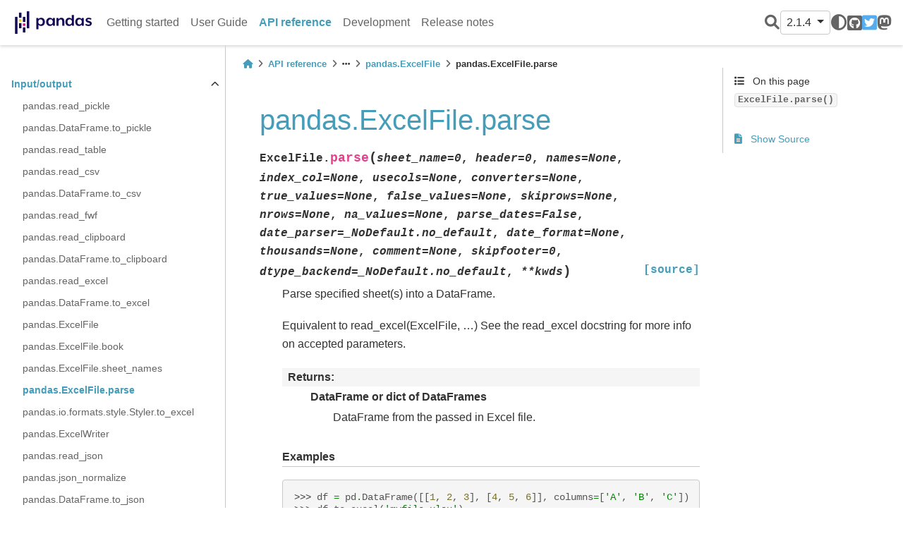

--- FILE ---
content_type: text/html
request_url: https://pandas.pydata.org/pandas-docs/version/2.1.4/reference/api/pandas.ExcelFile.parse.html
body_size: 5714
content:


<!DOCTYPE html>


<html lang="en" >

  <head>
    <meta charset="utf-8" />
    <meta name="viewport" content="width=device-width, initial-scale=1.0" /><meta name="generator" content="Docutils 0.19: https://docutils.sourceforge.io/" />

    <title>pandas.ExcelFile.parse &#8212; pandas 2.1.4 documentation</title>
  
  
  
  <script data-cfasync="false">
    document.documentElement.dataset.mode = localStorage.getItem("mode") || "";
    document.documentElement.dataset.theme = localStorage.getItem("theme") || "light";
  </script>
  
  <!-- Loaded before other Sphinx assets -->
  <link href="../../_static/styles/theme.css?digest=e353d410970836974a52" rel="stylesheet" />
<link href="../../_static/styles/bootstrap.css?digest=e353d410970836974a52" rel="stylesheet" />
<link href="../../_static/styles/pydata-sphinx-theme.css?digest=e353d410970836974a52" rel="stylesheet" />

  
  <link href="../../_static/vendor/fontawesome/6.1.2/css/all.min.css?digest=e353d410970836974a52" rel="stylesheet" />
  <link rel="preload" as="font" type="font/woff2" crossorigin href="../../_static/vendor/fontawesome/6.1.2/webfonts/fa-solid-900.woff2" />
<link rel="preload" as="font" type="font/woff2" crossorigin href="../../_static/vendor/fontawesome/6.1.2/webfonts/fa-brands-400.woff2" />
<link rel="preload" as="font" type="font/woff2" crossorigin href="../../_static/vendor/fontawesome/6.1.2/webfonts/fa-regular-400.woff2" />

    <link rel="stylesheet" type="text/css" href="../../_static/pygments.css" />
    <link rel="stylesheet" type="text/css" href="../../_static/plot_directive.css" />
    <link rel="stylesheet" type="text/css" href="../../_static/copybutton.css" />
    <link rel="stylesheet" type="text/css" href="../../_static/design-style.1e8bd061cd6da7fc9cf755528e8ffc24.min.css" />
    <link rel="stylesheet" type="text/css" href="../../_static/css/getting_started.css" />
    <link rel="stylesheet" type="text/css" href="../../_static/css/pandas.css" />
  
  <!-- Pre-loaded scripts that we'll load fully later -->
  <link rel="preload" as="script" href="../../_static/scripts/bootstrap.js?digest=e353d410970836974a52" />
<link rel="preload" as="script" href="../../_static/scripts/pydata-sphinx-theme.js?digest=e353d410970836974a52" />

    <script data-url_root="../../" id="documentation_options" src="../../_static/documentation_options.js"></script>
    <script src="../../_static/doctools.js"></script>
    <script src="../../_static/sphinx_highlight.js"></script>
    <script src="../../_static/clipboard.min.js"></script>
    <script src="../../_static/copybutton.js"></script>
    <script src="../../_static/toggleprompt.js"></script>
    <script src="../../_static/design-tabs.js"></script>
    <script async="async" src="https://www.googletagmanager.com/gtag/js?id=G-5RE31C1RNW"></script>
    <script>
                window.dataLayer = window.dataLayer || [];
                function gtag(){ dataLayer.push(arguments); }
                gtag('js', new Date());
                gtag('config', 'G-5RE31C1RNW');
            </script>
    <script src="https://cdn.jsdelivr.net/npm/@jupyter-widgets/html-manager@^1.0.1/dist/embed-amd.js"></script>
    <script>DOCUMENTATION_OPTIONS.pagename = 'reference/api/pandas.ExcelFile.parse';</script>
    <script>
        DOCUMENTATION_OPTIONS.theme_switcher_json_url = 'https://pandas.pydata.org/versions.json';
        DOCUMENTATION_OPTIONS.theme_switcher_version_match = '2.1.4';
        </script>
    <link rel="icon" href="../../_static/favicon.ico"/>
    <link rel="index" title="Index" href="../../genindex.html" />
    <link rel="search" title="Search" href="../../search.html" />
    <link rel="next" title="pandas.ExcelFile.book" href="pandas.ExcelFile.book.html" />
    <link rel="prev" title="pandas.ExcelFile.close" href="pandas.ExcelFile.close.html" />
  <meta name="viewport" content="width=device-width, initial-scale=1"/>
  <meta name="docsearch:language" content="en"/>
  </head>
  
  
  <body data-bs-spy="scroll" data-bs-target=".bd-toc-nav" data-offset="180" data-bs-root-margin="0px 0px -60%" data-default-mode="">

  
  
  <a class="skip-link" href="#main-content">Skip to main content</a>
  
  <input type="checkbox"
          class="sidebar-toggle"
          name="__primary"
          id="__primary"/>
  <label class="overlay overlay-primary" for="__primary"></label>
  
  <input type="checkbox"
          class="sidebar-toggle"
          name="__secondary"
          id="__secondary"/>
  <label class="overlay overlay-secondary" for="__secondary"></label>
  
  <div class="search-button__wrapper">
    <div class="search-button__overlay"></div>
    <div class="search-button__search-container">
<form class="bd-search d-flex align-items-center"
      action="../../search.html"
      method="get">
  <i class="fa-solid fa-magnifying-glass"></i>
  <input type="search"
         class="form-control"
         name="q"
         id="search-input"
         placeholder="Search the docs ..."
         aria-label="Search the docs ..."
         autocomplete="off"
         autocorrect="off"
         autocapitalize="off"
         spellcheck="false"/>
  <span class="search-button__kbd-shortcut"><kbd class="kbd-shortcut__modifier">Ctrl</kbd>+<kbd>K</kbd></span>
</form></div>
  </div>
  
    <nav class="bd-header navbar navbar-expand-lg bd-navbar">
<div class="bd-header__inner bd-page-width">
  <label class="sidebar-toggle primary-toggle" for="__primary">
    <span class="fa-solid fa-bars"></span>
  </label>
  
  <div class="navbar-header-items__start">
    
      <div class="navbar-item">
  

<a class="navbar-brand logo" href="../../index.html">
  
  
  
  
    
    
      
    
    
    <img src="../../_static/pandas.svg" class="logo__image only-light" alt="Logo image"/>
    <script>document.write(`<img src="https://pandas.pydata.org/static/img/pandas_white.svg" class="logo__image only-dark" alt="Logo image"/>`);</script>
  
  
</a></div>
    
  </div>
  
  
  <div class="col-lg-9 navbar-header-items">
    
    <div class="me-auto navbar-header-items__center">
      
        <div class="navbar-item"><nav class="navbar-nav">
  <p class="sidebar-header-items__title"
     role="heading"
     aria-level="1"
     aria-label="Site Navigation">
    Site Navigation
  </p>
  <ul class="bd-navbar-elements navbar-nav">
    
                    <li class="nav-item">
                      <a class="nav-link nav-internal" href="../../getting_started/index.html">
                        Getting started
                      </a>
                    </li>
                

                    <li class="nav-item">
                      <a class="nav-link nav-internal" href="../../user_guide/index.html">
                        User Guide
                      </a>
                    </li>
                

                    <li class="nav-item current active">
                      <a class="nav-link nav-internal" href="../index.html">
                        API reference
                      </a>
                    </li>
                

                    <li class="nav-item">
                      <a class="nav-link nav-internal" href="../../development/index.html">
                        Development
                      </a>
                    </li>
                

                    <li class="nav-item">
                      <a class="nav-link nav-internal" href="../../whatsnew/index.html">
                        Release notes
                      </a>
                    </li>
                
  </ul>
</nav></div>
      
    </div>
    
    
    <div class="navbar-header-items__end">
      
        <div class="navbar-item navbar-persistent--container">
          
<script>
document.write(`
  <button class="btn btn-sm navbar-btn search-button search-button__button" title="Search" aria-label="Search" data-bs-placement="bottom" data-bs-toggle="tooltip">
    <i class="fa-solid fa-magnifying-glass"></i>
  </button>
`);
</script>
        </div>
      
      
        <div class="navbar-item">
<script>
document.write(`
  <div class="version-switcher__container dropdown">
    <button type="button" class="version-switcher__button btn btn-sm navbar-btn dropdown-toggle" data-bs-toggle="dropdown">
      2.1.4  <!-- this text may get changed later by javascript -->
      <span class="caret"></span>
    </button>
    <div class="version-switcher__menu dropdown-menu list-group-flush py-0">
    <!-- dropdown will be populated by javascript on page load -->
    </div>
  </div>
`);
</script></div>
      
        <div class="navbar-item">
<script>
document.write(`
  <button class="theme-switch-button btn btn-sm btn-outline-primary navbar-btn rounded-circle" title="light/dark" aria-label="light/dark" data-bs-placement="bottom" data-bs-toggle="tooltip">
    <span class="theme-switch" data-mode="light"><i class="fa-solid fa-sun"></i></span>
    <span class="theme-switch" data-mode="dark"><i class="fa-solid fa-moon"></i></span>
    <span class="theme-switch" data-mode="auto"><i class="fa-solid fa-circle-half-stroke"></i></span>
  </button>
`);
</script></div>
      
        <div class="navbar-item"><ul class="navbar-icon-links navbar-nav"
    aria-label="Icon Links">
        <li class="nav-item">
          
          
          
          
          
          
          
          
          <a href="https://github.com/pandas-dev/pandas" title="GitHub" class="nav-link" rel="noopener" target="_blank" data-bs-toggle="tooltip" data-bs-placement="bottom"><span><i class="fa-brands fa-square-github"></i></span>
            <label class="sr-only">GitHub</label></a>
        </li>
        <li class="nav-item">
          
          
          
          
          
          
          
          
          <a href="https://twitter.com/pandas_dev" title="Twitter" class="nav-link" rel="noopener" target="_blank" data-bs-toggle="tooltip" data-bs-placement="bottom"><span><i class="fa-brands fa-square-twitter"></i></span>
            <label class="sr-only">Twitter</label></a>
        </li>
        <li class="nav-item">
          
          
          
          
          
          
          
          
          <a href="https://fosstodon.org/@pandas_dev" title="Mastodon" class="nav-link" rel="noopener" target="_blank" data-bs-toggle="tooltip" data-bs-placement="bottom"><span><i class="fa-brands fa-mastodon"></i></span>
            <label class="sr-only">Mastodon</label></a>
        </li>
</ul></div>
      
    </div>
    
  </div>
  
  
    <div class="navbar-persistent--mobile">
<script>
document.write(`
  <button class="btn btn-sm navbar-btn search-button search-button__button" title="Search" aria-label="Search" data-bs-placement="bottom" data-bs-toggle="tooltip">
    <i class="fa-solid fa-magnifying-glass"></i>
  </button>
`);
</script>
    </div>
  

  
    <label class="sidebar-toggle secondary-toggle" for="__secondary">
      <span class="fa-solid fa-outdent"></span>
    </label>
  
</div>

    </nav>
  
  <div class="bd-container">
    <div class="bd-container__inner bd-page-width">
      
      <div class="bd-sidebar-primary bd-sidebar">
        

  
  <div class="sidebar-header-items sidebar-primary__section">
    
    
      <div class="sidebar-header-items__center">
        
          <div class="navbar-item"><nav class="navbar-nav">
  <p class="sidebar-header-items__title"
     role="heading"
     aria-level="1"
     aria-label="Site Navigation">
    Site Navigation
  </p>
  <ul class="bd-navbar-elements navbar-nav">
    
                    <li class="nav-item">
                      <a class="nav-link nav-internal" href="../../getting_started/index.html">
                        Getting started
                      </a>
                    </li>
                

                    <li class="nav-item">
                      <a class="nav-link nav-internal" href="../../user_guide/index.html">
                        User Guide
                      </a>
                    </li>
                

                    <li class="nav-item current active">
                      <a class="nav-link nav-internal" href="../index.html">
                        API reference
                      </a>
                    </li>
                

                    <li class="nav-item">
                      <a class="nav-link nav-internal" href="../../development/index.html">
                        Development
                      </a>
                    </li>
                

                    <li class="nav-item">
                      <a class="nav-link nav-internal" href="../../whatsnew/index.html">
                        Release notes
                      </a>
                    </li>
                
  </ul>
</nav></div>
        
      </div>
    
    
    
      <div class="sidebar-header-items__end">
        
          <div class="navbar-item">
<script>
document.write(`
  <div class="version-switcher__container dropdown">
    <button type="button" class="version-switcher__button btn btn-sm navbar-btn dropdown-toggle" data-bs-toggle="dropdown">
      2.1.4  <!-- this text may get changed later by javascript -->
      <span class="caret"></span>
    </button>
    <div class="version-switcher__menu dropdown-menu list-group-flush py-0">
    <!-- dropdown will be populated by javascript on page load -->
    </div>
  </div>
`);
</script></div>
        
          <div class="navbar-item">
<script>
document.write(`
  <button class="theme-switch-button btn btn-sm btn-outline-primary navbar-btn rounded-circle" title="light/dark" aria-label="light/dark" data-bs-placement="bottom" data-bs-toggle="tooltip">
    <span class="theme-switch" data-mode="light"><i class="fa-solid fa-sun"></i></span>
    <span class="theme-switch" data-mode="dark"><i class="fa-solid fa-moon"></i></span>
    <span class="theme-switch" data-mode="auto"><i class="fa-solid fa-circle-half-stroke"></i></span>
  </button>
`);
</script></div>
        
          <div class="navbar-item"><ul class="navbar-icon-links navbar-nav"
    aria-label="Icon Links">
        <li class="nav-item">
          
          
          
          
          
          
          
          
          <a href="https://github.com/pandas-dev/pandas" title="GitHub" class="nav-link" rel="noopener" target="_blank" data-bs-toggle="tooltip" data-bs-placement="bottom"><span><i class="fa-brands fa-square-github"></i></span>
            <label class="sr-only">GitHub</label></a>
        </li>
        <li class="nav-item">
          
          
          
          
          
          
          
          
          <a href="https://twitter.com/pandas_dev" title="Twitter" class="nav-link" rel="noopener" target="_blank" data-bs-toggle="tooltip" data-bs-placement="bottom"><span><i class="fa-brands fa-square-twitter"></i></span>
            <label class="sr-only">Twitter</label></a>
        </li>
        <li class="nav-item">
          
          
          
          
          
          
          
          
          <a href="https://fosstodon.org/@pandas_dev" title="Mastodon" class="nav-link" rel="noopener" target="_blank" data-bs-toggle="tooltip" data-bs-placement="bottom"><span><i class="fa-brands fa-mastodon"></i></span>
            <label class="sr-only">Mastodon</label></a>
        </li>
</ul></div>
        
      </div>
    
  </div>
  
    <div class="sidebar-primary-items__start sidebar-primary__section">
        <div class="sidebar-primary-item"><nav class="bd-links" id="bd-docs-nav" aria-label="Main navigation">
  <div class="bd-toc-item navbar-nav">
    
    <ul class="current nav bd-sidenav">
<li class="toctree-l1 current active has-children"><a class="reference internal" href="../io.html">Input/output</a><input checked="" class="toctree-checkbox" id="toctree-checkbox-1" name="toctree-checkbox-1" type="checkbox"/><label class="toctree-toggle" for="toctree-checkbox-1"><i class="fa-solid fa-chevron-down"></i></label><ul class="current">
<li class="toctree-l2"><a class="reference internal" href="pandas.read_pickle.html">pandas.read_pickle</a></li>
<li class="toctree-l2"><a class="reference internal" href="pandas.DataFrame.to_pickle.html">pandas.DataFrame.to_pickle</a></li>
<li class="toctree-l2"><a class="reference internal" href="pandas.read_table.html">pandas.read_table</a></li>
<li class="toctree-l2"><a class="reference internal" href="pandas.read_csv.html">pandas.read_csv</a></li>
<li class="toctree-l2"><a class="reference internal" href="pandas.DataFrame.to_csv.html">pandas.DataFrame.to_csv</a></li>
<li class="toctree-l2"><a class="reference internal" href="pandas.read_fwf.html">pandas.read_fwf</a></li>
<li class="toctree-l2"><a class="reference internal" href="pandas.read_clipboard.html">pandas.read_clipboard</a></li>
<li class="toctree-l2"><a class="reference internal" href="pandas.DataFrame.to_clipboard.html">pandas.DataFrame.to_clipboard</a></li>
<li class="toctree-l2"><a class="reference internal" href="pandas.read_excel.html">pandas.read_excel</a></li>
<li class="toctree-l2"><a class="reference internal" href="pandas.DataFrame.to_excel.html">pandas.DataFrame.to_excel</a></li>
<li class="toctree-l2"><a class="reference internal" href="pandas.ExcelFile.html">pandas.ExcelFile</a></li>
<li class="toctree-l2"><a class="reference internal" href="pandas.ExcelFile.book.html">pandas.ExcelFile.book</a></li>
<li class="toctree-l2"><a class="reference internal" href="pandas.ExcelFile.sheet_names.html">pandas.ExcelFile.sheet_names</a></li>
<li class="toctree-l2 current active"><a class="current reference internal" href="#">pandas.ExcelFile.parse</a></li>
<li class="toctree-l2"><a class="reference internal" href="pandas.io.formats.style.Styler.to_excel.html">pandas.io.formats.style.Styler.to_excel</a></li>
<li class="toctree-l2"><a class="reference internal" href="pandas.ExcelWriter.html">pandas.ExcelWriter</a></li>
<li class="toctree-l2"><a class="reference internal" href="pandas.read_json.html">pandas.read_json</a></li>
<li class="toctree-l2"><a class="reference internal" href="pandas.json_normalize.html">pandas.json_normalize</a></li>
<li class="toctree-l2"><a class="reference internal" href="pandas.DataFrame.to_json.html">pandas.DataFrame.to_json</a></li>
<li class="toctree-l2"><a class="reference internal" href="pandas.io.json.build_table_schema.html">pandas.io.json.build_table_schema</a></li>
<li class="toctree-l2"><a class="reference internal" href="pandas.read_html.html">pandas.read_html</a></li>
<li class="toctree-l2"><a class="reference internal" href="pandas.DataFrame.to_html.html">pandas.DataFrame.to_html</a></li>
<li class="toctree-l2"><a class="reference internal" href="pandas.io.formats.style.Styler.to_html.html">pandas.io.formats.style.Styler.to_html</a></li>
<li class="toctree-l2"><a class="reference internal" href="pandas.read_xml.html">pandas.read_xml</a></li>
<li class="toctree-l2"><a class="reference internal" href="pandas.DataFrame.to_xml.html">pandas.DataFrame.to_xml</a></li>
<li class="toctree-l2"><a class="reference internal" href="pandas.DataFrame.to_latex.html">pandas.DataFrame.to_latex</a></li>
<li class="toctree-l2"><a class="reference internal" href="pandas.io.formats.style.Styler.to_latex.html">pandas.io.formats.style.Styler.to_latex</a></li>
<li class="toctree-l2"><a class="reference internal" href="pandas.read_hdf.html">pandas.read_hdf</a></li>
<li class="toctree-l2"><a class="reference internal" href="pandas.HDFStore.put.html">pandas.HDFStore.put</a></li>
<li class="toctree-l2"><a class="reference internal" href="pandas.HDFStore.append.html">pandas.HDFStore.append</a></li>
<li class="toctree-l2"><a class="reference internal" href="pandas.HDFStore.get.html">pandas.HDFStore.get</a></li>
<li class="toctree-l2"><a class="reference internal" href="pandas.HDFStore.select.html">pandas.HDFStore.select</a></li>
<li class="toctree-l2"><a class="reference internal" href="pandas.HDFStore.info.html">pandas.HDFStore.info</a></li>
<li class="toctree-l2"><a class="reference internal" href="pandas.HDFStore.keys.html">pandas.HDFStore.keys</a></li>
<li class="toctree-l2"><a class="reference internal" href="pandas.HDFStore.groups.html">pandas.HDFStore.groups</a></li>
<li class="toctree-l2"><a class="reference internal" href="pandas.HDFStore.walk.html">pandas.HDFStore.walk</a></li>
<li class="toctree-l2"><a class="reference internal" href="pandas.read_feather.html">pandas.read_feather</a></li>
<li class="toctree-l2"><a class="reference internal" href="pandas.DataFrame.to_feather.html">pandas.DataFrame.to_feather</a></li>
<li class="toctree-l2"><a class="reference internal" href="pandas.read_parquet.html">pandas.read_parquet</a></li>
<li class="toctree-l2"><a class="reference internal" href="pandas.DataFrame.to_parquet.html">pandas.DataFrame.to_parquet</a></li>
<li class="toctree-l2"><a class="reference internal" href="pandas.read_orc.html">pandas.read_orc</a></li>
<li class="toctree-l2"><a class="reference internal" href="pandas.DataFrame.to_orc.html">pandas.DataFrame.to_orc</a></li>
<li class="toctree-l2"><a class="reference internal" href="pandas.read_sas.html">pandas.read_sas</a></li>
<li class="toctree-l2"><a class="reference internal" href="pandas.read_spss.html">pandas.read_spss</a></li>
<li class="toctree-l2"><a class="reference internal" href="pandas.read_sql_table.html">pandas.read_sql_table</a></li>
<li class="toctree-l2"><a class="reference internal" href="pandas.read_sql_query.html">pandas.read_sql_query</a></li>
<li class="toctree-l2"><a class="reference internal" href="pandas.read_sql.html">pandas.read_sql</a></li>
<li class="toctree-l2"><a class="reference internal" href="pandas.DataFrame.to_sql.html">pandas.DataFrame.to_sql</a></li>
<li class="toctree-l2"><a class="reference internal" href="pandas.read_gbq.html">pandas.read_gbq</a></li>
<li class="toctree-l2"><a class="reference internal" href="pandas.read_stata.html">pandas.read_stata</a></li>
<li class="toctree-l2"><a class="reference internal" href="pandas.DataFrame.to_stata.html">pandas.DataFrame.to_stata</a></li>
<li class="toctree-l2"><a class="reference internal" href="pandas.io.stata.StataReader.data_label.html">pandas.io.stata.StataReader.data_label</a></li>
<li class="toctree-l2"><a class="reference internal" href="pandas.io.stata.StataReader.value_labels.html">pandas.io.stata.StataReader.value_labels</a></li>
<li class="toctree-l2"><a class="reference internal" href="pandas.io.stata.StataReader.variable_labels.html">pandas.io.stata.StataReader.variable_labels</a></li>
<li class="toctree-l2"><a class="reference internal" href="pandas.io.stata.StataWriter.write_file.html">pandas.io.stata.StataWriter.write_file</a></li>
</ul>
</li>
<li class="toctree-l1"><a class="reference internal" href="../general_functions.html">General functions</a></li>
<li class="toctree-l1"><a class="reference internal" href="../series.html">Series</a></li>
<li class="toctree-l1"><a class="reference internal" href="../frame.html">DataFrame</a></li>
<li class="toctree-l1"><a class="reference internal" href="../arrays.html">pandas arrays, scalars, and data types</a></li>
<li class="toctree-l1"><a class="reference internal" href="../indexing.html">Index objects</a></li>
<li class="toctree-l1"><a class="reference internal" href="../offset_frequency.html">Date offsets</a></li>

<li class="toctree-l1"><a class="reference internal" href="../window.html">Window</a></li>
<li class="toctree-l1"><a class="reference internal" href="../groupby.html">GroupBy</a></li>
<li class="toctree-l1"><a class="reference internal" href="../resampling.html">Resampling</a></li>
<li class="toctree-l1"><a class="reference internal" href="../style.html">Style</a></li>
<li class="toctree-l1"><a class="reference internal" href="../plotting.html">Plotting</a></li>
<li class="toctree-l1"><a class="reference internal" href="../options.html">Options and settings</a></li>
<li class="toctree-l1"><a class="reference internal" href="../extensions.html">Extensions</a></li>
<li class="toctree-l1"><a class="reference internal" href="../testing.html">Testing</a></li>
</ul>

    
  </div>
</nav></div>
    </div>
  
  
  <div class="sidebar-primary-items__end sidebar-primary__section">
  </div>
  
  <div id="rtd-footer-container"></div>


      </div>
      
      <main id="main-content" class="bd-main">
        
        
          <div class="bd-content">
            <div class="bd-article-container">
              
              <div class="bd-header-article">
<div class="header-article-items header-article__inner">
  
    <div class="header-article-items__start">
      
        <div class="header-article-item">





<nav aria-label="Breadcrumbs">
  <ul class="bd-breadcrumbs" role="navigation" aria-label="Breadcrumb">
    
    <li class="breadcrumb-item breadcrumb-home">
      <a href="../../index.html" class="nav-link" aria-label="Home">
        <i class="fa-solid fa-home"></i>
      </a>
    </li>
    
    <li class="breadcrumb-item"><a href="../index.html" class="nav-link">API reference</a></li>
    
    
    <li class="breadcrumb-item"><i class="fa-solid fa-ellipsis"></i></li>
    
    
    <li class="breadcrumb-item"><a href="pandas.ExcelFile.html" class="nav-link">pandas.ExcelFile</a></li>
    
    <li class="breadcrumb-item active" aria-current="page">pandas.ExcelFile.parse</li>
  </ul>
</nav>
</div>
      
    </div>
  
  
</div>
</div>
              
              
              
                
<div id="searchbox"></div>
                <article class="bd-article" role="main">
                  
  <section id="pandas-excelfile-parse">
<h1>pandas.ExcelFile.parse<a class="headerlink" href="#pandas-excelfile-parse" title="Permalink to this heading">#</a></h1>
<dl class="py method">
<dt class="sig sig-object py" id="pandas.ExcelFile.parse">
<span class="sig-prename descclassname"><span class="pre">ExcelFile.</span></span><span class="sig-name descname"><span class="pre">parse</span></span><span class="sig-paren">(</span><em class="sig-param"><span class="n"><span class="pre">sheet_name</span></span><span class="o"><span class="pre">=</span></span><span class="default_value"><span class="pre">0</span></span></em>, <em class="sig-param"><span class="n"><span class="pre">header</span></span><span class="o"><span class="pre">=</span></span><span class="default_value"><span class="pre">0</span></span></em>, <em class="sig-param"><span class="n"><span class="pre">names</span></span><span class="o"><span class="pre">=</span></span><span class="default_value"><span class="pre">None</span></span></em>, <em class="sig-param"><span class="n"><span class="pre">index_col</span></span><span class="o"><span class="pre">=</span></span><span class="default_value"><span class="pre">None</span></span></em>, <em class="sig-param"><span class="n"><span class="pre">usecols</span></span><span class="o"><span class="pre">=</span></span><span class="default_value"><span class="pre">None</span></span></em>, <em class="sig-param"><span class="n"><span class="pre">converters</span></span><span class="o"><span class="pre">=</span></span><span class="default_value"><span class="pre">None</span></span></em>, <em class="sig-param"><span class="n"><span class="pre">true_values</span></span><span class="o"><span class="pre">=</span></span><span class="default_value"><span class="pre">None</span></span></em>, <em class="sig-param"><span class="n"><span class="pre">false_values</span></span><span class="o"><span class="pre">=</span></span><span class="default_value"><span class="pre">None</span></span></em>, <em class="sig-param"><span class="n"><span class="pre">skiprows</span></span><span class="o"><span class="pre">=</span></span><span class="default_value"><span class="pre">None</span></span></em>, <em class="sig-param"><span class="n"><span class="pre">nrows</span></span><span class="o"><span class="pre">=</span></span><span class="default_value"><span class="pre">None</span></span></em>, <em class="sig-param"><span class="n"><span class="pre">na_values</span></span><span class="o"><span class="pre">=</span></span><span class="default_value"><span class="pre">None</span></span></em>, <em class="sig-param"><span class="n"><span class="pre">parse_dates</span></span><span class="o"><span class="pre">=</span></span><span class="default_value"><span class="pre">False</span></span></em>, <em class="sig-param"><span class="n"><span class="pre">date_parser</span></span><span class="o"><span class="pre">=</span></span><span class="default_value"><span class="pre">_NoDefault.no_default</span></span></em>, <em class="sig-param"><span class="n"><span class="pre">date_format</span></span><span class="o"><span class="pre">=</span></span><span class="default_value"><span class="pre">None</span></span></em>, <em class="sig-param"><span class="n"><span class="pre">thousands</span></span><span class="o"><span class="pre">=</span></span><span class="default_value"><span class="pre">None</span></span></em>, <em class="sig-param"><span class="n"><span class="pre">comment</span></span><span class="o"><span class="pre">=</span></span><span class="default_value"><span class="pre">None</span></span></em>, <em class="sig-param"><span class="n"><span class="pre">skipfooter</span></span><span class="o"><span class="pre">=</span></span><span class="default_value"><span class="pre">0</span></span></em>, <em class="sig-param"><span class="n"><span class="pre">dtype_backend</span></span><span class="o"><span class="pre">=</span></span><span class="default_value"><span class="pre">_NoDefault.no_default</span></span></em>, <em class="sig-param"><span class="o"><span class="pre">**</span></span><span class="n"><span class="pre">kwds</span></span></em><span class="sig-paren">)</span><a class="reference external" href="https://github.com/pandas-dev/pandas/blob/v2.1.4/pandas/io/excel/_base.py#L1589-L1649"><span class="viewcode-link"><span class="pre">[source]</span></span></a><a class="headerlink" href="#pandas.ExcelFile.parse" title="Permalink to this definition">#</a></dt>
<dd><p>Parse specified sheet(s) into a DataFrame.</p>
<p>Equivalent to read_excel(ExcelFile, …)  See the read_excel
docstring for more info on accepted parameters.</p>
<dl class="field-list simple">
<dt class="field-odd">Returns<span class="colon">:</span></dt>
<dd class="field-odd"><dl class="simple">
<dt>DataFrame or dict of DataFrames</dt><dd><p>DataFrame from the passed in Excel file.</p>
</dd>
</dl>
</dd>
</dl>
<p class="rubric">Examples</p>
<div class="doctest highlight-default notranslate"><div class="highlight"><pre><span></span><span class="gp">&gt;&gt;&gt; </span><span class="n">df</span> <span class="o">=</span> <span class="n">pd</span><span class="o">.</span><span class="n">DataFrame</span><span class="p">([[</span><span class="mi">1</span><span class="p">,</span> <span class="mi">2</span><span class="p">,</span> <span class="mi">3</span><span class="p">],</span> <span class="p">[</span><span class="mi">4</span><span class="p">,</span> <span class="mi">5</span><span class="p">,</span> <span class="mi">6</span><span class="p">]],</span> <span class="n">columns</span><span class="o">=</span><span class="p">[</span><span class="s1">&#39;A&#39;</span><span class="p">,</span> <span class="s1">&#39;B&#39;</span><span class="p">,</span> <span class="s1">&#39;C&#39;</span><span class="p">])</span>
<span class="gp">&gt;&gt;&gt; </span><span class="n">df</span><span class="o">.</span><span class="n">to_excel</span><span class="p">(</span><span class="s1">&#39;myfile.xlsx&#39;</span><span class="p">)</span>  
<span class="gp">&gt;&gt;&gt; </span><span class="n">file</span> <span class="o">=</span> <span class="n">pd</span><span class="o">.</span><span class="n">ExcelFile</span><span class="p">(</span><span class="s1">&#39;myfile.xlsx&#39;</span><span class="p">)</span>  
<span class="gp">&gt;&gt;&gt; </span><span class="n">file</span><span class="o">.</span><span class="n">parse</span><span class="p">()</span>  
</pre></div>
</div>
</dd></dl>

</section>


                </article>
              
              
              
                <footer class="bd-footer-article">
                  
<div class="footer-article-items footer-article__inner">
  
    <div class="footer-article-item"><!-- Previous / next buttons -->
<div class="prev-next-area">
    <a class="left-prev"
       href="pandas.ExcelFile.close.html"
       title="previous page">
      <i class="fa-solid fa-angle-left"></i>
      <div class="prev-next-info">
        <p class="prev-next-subtitle">previous</p>
        <p class="prev-next-title">pandas.ExcelFile.close</p>
      </div>
    </a>
    <a class="right-next"
       href="pandas.ExcelFile.book.html"
       title="next page">
      <div class="prev-next-info">
        <p class="prev-next-subtitle">next</p>
        <p class="prev-next-title">pandas.ExcelFile.book</p>
      </div>
      <i class="fa-solid fa-angle-right"></i>
    </a>
</div></div>
  
</div>

                </footer>
              
            </div>
            
            
              
                <div class="bd-sidebar-secondary bd-toc"><div class="sidebar-secondary-items sidebar-secondary__inner">

  <div class="sidebar-secondary-item">
  <div class="page-toc tocsection onthispage">
    <i class="fa-solid fa-list"></i> On this page
  </div>
  <nav class="bd-toc-nav page-toc">
    <ul class="visible nav section-nav flex-column">
<li class="toc-h2 nav-item toc-entry"><a class="reference internal nav-link" href="#pandas.ExcelFile.parse"><code class="docutils literal notranslate"><span class="pre">ExcelFile.parse()</span></code></a></li>
</ul>
  </nav></div>

  <div class="sidebar-secondary-item">
  <div class="tocsection sourcelink">
    <a href="../../_sources/reference/api/pandas.ExcelFile.parse.rst.txt">
      <i class="fa-solid fa-file-lines"></i> Show Source
    </a>
  </div>
</div>

</div></div>
              
            
          </div>
          <footer class="bd-footer-content">
            
          </footer>
        
      </main>
    </div>
  </div>
  
  <!-- Scripts loaded after <body> so the DOM is not blocked -->
  <script src="../../_static/scripts/bootstrap.js?digest=e353d410970836974a52"></script>
<script src="../../_static/scripts/pydata-sphinx-theme.js?digest=e353d410970836974a52"></script>

  <footer class="bd-footer">
<div class="bd-footer__inner bd-page-width">
  
    <div class="footer-items__start">
      
        <div class="footer-item"><p class="copyright">
    &copy 2023 pandas via <a href="https://numfocus.org">NumFOCUS, Inc.</a> Hosted by <a href="https://www.ovhcloud.com">OVHcloud</a>.
</p></div>
      
        <div class="footer-item">
  <p class="sphinx-version">
    Created using <a href="https://www.sphinx-doc.org/">Sphinx</a> 6.2.1.
    <br/>
  </p>
</div>
      
    </div>
  
  
    <div class="footer-items__end">
      
        <div class="footer-item"><p class="theme-version">
  Built with the <a href="https://pydata-sphinx-theme.readthedocs.io/en/stable/index.html">PyData Sphinx Theme</a> 0.13.3.
</p></div>
      
    </div>
  
</div>

  </footer>
  </body>
</html>